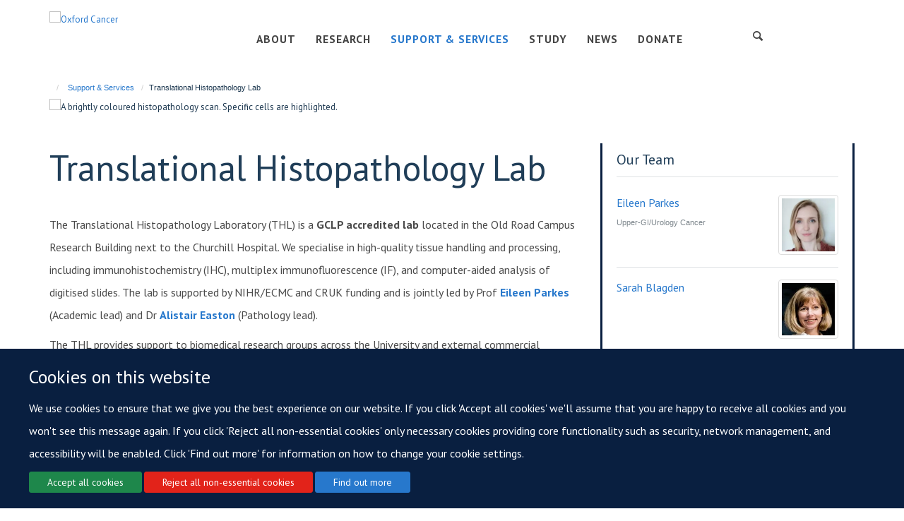

--- FILE ---
content_type: text/html;charset=utf-8
request_url: https://www.cancer.ox.ac.uk/support/THL/translational-histopathology-lab-1?ref=image
body_size: 17138
content:
<!doctype html>
<html xmlns="http://www.w3.org/1999/xhtml" lang="en" xml:lang="en">

    <head><base href="https://www.cancer.ox.ac.uk/support/THL/translational-histopathology-lab-1/" />
        <meta charset="utf-8" />
        <meta name="viewport" content="width=device-width, initial-scale=1.0" />
        <meta name="apple-mobile-web-app-capable" content="yes" />
        <meta name="apple-mobile-web-app-title" content="Haiku" />
        
        <meta http-equiv="Content-Type" content="text/html; charset=utf-8" /><meta content="2023/10/13 - " name="DC.date.valid_range" /><meta content="2025-12-18T13:19:17+00:00" name="DC.date.modified" /><meta content="text/plain" name="DC.format" /><meta content="Cover Page" name="DC.type" /><meta content="2020-12-16T14:09:09+00:00" name="DC.date.created" /><meta name="keywords" content="oxford cancer, cancer research oxford, oncology oxford" /><meta name="google-site-verification" content="TuSHjMX53HU_UtF5YeocHlyau7RwHYtO91rzP7Digx0" /><meta name="og:title" content="Translational Histopathology Lab" /><meta name="og:url" content="https://www.cancer.ox.ac.uk/support/THL/translational-histopathology-lab-1" /><meta name="og:image" content="https://www.cancer.ox.ac.uk/images/oxford-researcher-support/thl.png/responsive_image?scale=w1140&amp;ratio=r16x9" /><meta name="twitter:card" content="summary_large_image" /><meta name="twitter:title" content="Translational Histopathology Lab" /><meta name="twitter:image" content="https://www.cancer.ox.ac.uk/images/oxford-researcher-support/thl.png/responsive_image?scale=w1140&amp;ratio=r16x9" /><meta name="generator" content="Plone - http://plone.org" /><meta itemprop="url" content="https://www.cancer.ox.ac.uk/support/THL/translational-histopathology-lab-1" /><title>Translational Histopathology Lab — Oxford Cancer</title>
        
        
        
        
        
    <link rel="stylesheet" type="text/css" media="screen" href="https://www.cancer.ox.ac.uk/portal_css/Turnkey%20Theme/resourcecollective.cookielawcookielaw-cachekey-c17f26c621c25f0219457c0d1af88dfc.css" /><link rel="stylesheet" type="text/css" href="https://www.cancer.ox.ac.uk/portal_css/Turnkey%20Theme/themebootstrapcssselect2-cachekey-52aaf0601631769eac2af5807a1ad9c7.css" /><link rel="stylesheet" type="text/css" href="https://www.cancer.ox.ac.uk/portal_css/Turnkey%20Theme/themebootstrapcssmagnific.popup-cachekey-0ae48a1fa4633a502359096f3cebcaea.css" /><link rel="stylesheet" type="text/css" media="screen" href="https://www.cancer.ox.ac.uk/portal_css/Turnkey%20Theme/resourcecollective.covercsscover-cachekey-aa051805a1f14e125c90e213bdb68181.css" /><link rel="stylesheet" type="text/css" media="screen" href="https://www.cancer.ox.ac.uk/portal_css/Turnkey%20Theme/resourcehaiku.coveroverlays-cachekey-553a4a605e7f3bde05e9811a9d0565f5.css" /><link rel="stylesheet" type="text/css" href="https://www.cancer.ox.ac.uk/portal_css/Turnkey%20Theme/resourcehaiku.coverhaiku.chooser-cachekey-d3c63886bd5a25c4e5c806e3534bc113.css" /><link rel="stylesheet" type="text/css" href="https://www.cancer.ox.ac.uk/portal_css/Turnkey%20Theme/resourcehaiku.widgets.imagehaiku.image.widget-cachekey-bdfafc231bef82271f5eae3bae11ed32.css" /><link rel="canonical" href="https://www.cancer.ox.ac.uk/support/THL" /><link rel="search" href="https://www.cancer.ox.ac.uk/@@search" title="Search this site" /><link rel="shortcut icon" type="image/x-icon" href="https://www.cancer.ox.ac.uk/images/site-logos/uoo_oxford-cancer_fav-icon-02.png?v=0bfa2a6a-f4b5-11f0-8b78-81f3c01949fe" /><link rel="apple-touch-icon" href="https://www.cancer.ox.ac.uk/apple-touch-icon.png?v=0bfa2a6b-f4b5-11f0-8b78-81f3c01949fe" /><style type="text/css">.cs-5c2e1450-30e2-4157-82c3-c8bc43823a0c {background-position:initial!important;max-width:1170px!important; margin:0 auto!important;background-repeat:initial!important;background-size:auto!important;}
.cs-14676117-8174-4f34-be59-5793d7ff5b8b {background-color:#edf4fa!important;background-position:initial!important;background-repeat:initial!important;background-size:auto!important;}
</style><style type="text/css">
            #content {width:100%; padding-left:0; padding-right:0}
            #content .page-header {margin:0 auto; padding:0 15px}
            @media (min-width: 768px) {#content .page-header {width:750px;}}
            @media (min-width: 992px) {#content .page-header {width:970px;}}
            @media (min-width: 1200px) {#content .page-header {width:1170px;}}
        </style><script type="text/javascript" src="https://www.cancer.ox.ac.uk/portal_javascripts/Turnkey%20Theme/resourcecollective.cookielawcookielaw_disabler-cachekey-07e620321dfa53470ca9f55b7513c1c0.js"></script><script type="text/javascript" src="https://www.cancer.ox.ac.uk/portal_javascripts/Turnkey%20Theme/themebootstrapjsvendorrespond-cachekey-2a810f0c7243b6777ba9e07249aafc72.js"></script><script type="text/javascript" src="https://www.cancer.ox.ac.uk/portal_javascripts/Turnkey%20Theme/++theme++bootstrap/js/vendor/bootstrap.js"></script><script type="text/javascript" src="https://www.cancer.ox.ac.uk/portal_javascripts/Turnkey%20Theme/themebootstrapjspluginsvendorjquery.trunk8-cachekey-11fdf16645275dbe934afd2a40e2efe4.js"></script><script type="text/javascript" src="https://www.cancer.ox.ac.uk/portal_javascripts/Turnkey%20Theme/plone_javascript_variables-cachekey-2065d739e37b4df4ed3c8cc099bf8677.js"></script><script type="text/javascript" src="https://www.cancer.ox.ac.uk/portal_javascripts/Turnkey%20Theme/resourceplone.app.jquerytools-cachekey-17b28d8044e80bd395f0b58691fc5129.js"></script><script type="text/javascript" src="https://www.cancer.ox.ac.uk/portal_javascripts/Turnkey%20Theme/mark_special_links-cachekey-8bd5ad4c564cdf6556dcfa0de86542be.js"></script><script type="text/javascript" src="https://www.cancer.ox.ac.uk/portal_javascripts/Turnkey%20Theme/resourceplone.app.discussion.javascriptscomments-cachekey-e0f3320cfb3badc15fb1bb0431f17f64.js"></script><script type="text/javascript" src="https://www.cancer.ox.ac.uk/portal_javascripts/Turnkey%20Theme/themebootstrapjspluginsvendorselect2-cachekey-bd73861eddb417be09e11701313e60dd.js"></script><script type="text/javascript" src="https://www.cancer.ox.ac.uk/portal_javascripts/Turnkey%20Theme/++theme++bootstrap/js/plugins/vendor/jquery.html5-placeholder-shim.js"></script><script type="text/javascript" src="https://www.cancer.ox.ac.uk/portal_javascripts/Turnkey%20Theme/++theme++bootstrap/js/vendor/hammer.js"></script><script type="text/javascript" src="https://www.cancer.ox.ac.uk/portal_javascripts/Turnkey%20Theme/themebootstrapjspluginshaikujquery.navigation-portlets-cachekey-a57c01f20ef3cca471ff62588de3a921.js"></script><script type="text/javascript" src="https://www.cancer.ox.ac.uk/portal_javascripts/Turnkey%20Theme/themebootstrapjspluginsvendormasonry-cachekey-0fb83415beb21451b9b6f7d85219fc5a.js"></script><script type="text/javascript" src="https://www.cancer.ox.ac.uk/portal_javascripts/Turnkey%20Theme/themebootstrapjspluginsvendorimagesloaded-cachekey-1c29a2d21a957088fa545207ed7b06ce.js"></script><script type="text/javascript" src="https://www.cancer.ox.ac.uk/portal_javascripts/Turnkey%20Theme/++theme++bootstrap/js/plugins/vendor/jquery.lazysizes.js"></script><script type="text/javascript" src="https://www.cancer.ox.ac.uk/portal_javascripts/Turnkey%20Theme/++theme++bootstrap/js/plugins/vendor/jquery.magnific.popup.js"></script><script type="text/javascript" src="https://www.cancer.ox.ac.uk/portal_javascripts/Turnkey%20Theme/themebootstrapjspluginsvendorjquery.toc-cachekey-ed593a485a6c93a78fe355219f6a81f3.js"></script><script type="text/javascript" src="https://www.cancer.ox.ac.uk/portal_javascripts/Turnkey%20Theme/++theme++bootstrap/js/turnkey-various.js"></script><script type="text/javascript" src="https://www.cancer.ox.ac.uk/portal_javascripts/Turnkey%20Theme/resourcecollective.coverjsmain-cachekey-fbdbca7f58760ab0768270676f79384b.js"></script><script type="text/javascript" src="https://www.cancer.ox.ac.uk/portal_javascripts/Turnkey%20Theme/resourcehaiku.mmenu.jsjquery.mmenu.all.min-cachekey-2de4c87791c9044582db370806acaa31.js"></script><script type="text/javascript" src="https://www.cancer.ox.ac.uk/portal_javascripts/Turnkey%20Theme/resourcehaiku.publications.jshaiku.publications-cachekey-5d0e5606ba6b985abe5f8518bd433d97.js"></script><script type="text/javascript">$(function() {$('.cs-5c2e1450-30e2-4157-82c3-c8bc43823a0c').children('.row-content').first().addClass('flexbox-listing');});</script><script type="text/javascript">
        jQuery(function($){
            if (typeof($.datepicker) != "undefined"){
              $.datepicker.setDefaults(
                jQuery.extend($.datepicker.regional[''],
                {dateFormat: 'mm/dd/yy'}));
            }
        });
        </script><script async="" src="https://www.googletagmanager.com/gtag/js?id=UA-197777412-3"></script><script>
  window.dataLayer = window.dataLayer || [];
  function gtag(){dataLayer.push(arguments);}
  gtag('js', new Date());

  gtag('config', 'UA-197777412-3');
</script><script async="" src="https://www.googletagmanager.com/gtag/js?id=G-VGTCTV9FLG"></script><script>
window.dataLayer = window.dataLayer || [];
function gtag(){dataLayer.push(arguments);}
gtag('js', new Date());
gtag('config', 'G-VGTCTV9FLG');
</script><script type="text/javascript">
    $(function() {
        $('a[href^="mailto"]').click(function(){
            var email = $(this).attr('href').replace('mailto:', '');
            if (window.ga) {
                ga('send', 'event', 'Email', 'Link', email); }
            if (window.gtag) {
                gtag('event', 'Link', {
                    'event_category': 'Email',
                    'event_label': email }); }
        });
    });
</script><script type="text/javascript">
    $(function() {
        var extensions = ["avi", "css", "doc", "docx", "dmg", "eps", "exe", "jpg", "js", "mov", "mp3", "msi", "pdf", "png", "ppt", "pptx", "rar", "svg", "txt", "vsd", "vxd", "wma", "wmv", "xls", "xlsx", "zip"];
        var extensionsPattern = new RegExp('\.(('+extensions.join(')|(')+'))$$', 'g');
        $('a[href]').filter(function (){
            var href = $(this).attr('href');
            return href.match(extensionsPattern) || href.match(/\/@@download/g);
        }).click(function () {
            var link = $(this).attr('href');
            if (window.ga) {
                ga('send', 'event', 'File', 'Download', link); }
            if (window.gtag) {
                gtag('event', 'Download', {
                    'event_category': 'File',
                    'event_label': link }); }
        });
    });
</script><script type="text/javascript">
    $(function() {
        $('a.link-external, a[rel=external]').click(function(){
            var link = $(this).attr('href');
            if (window.ga) {
                ga('send', 'event', 'External', 'Link', link); }
            if (window.gtag) {
                gtag('event', 'Link', {
                    'event_category': 'External',
                    'event_label': link }); }
        });
    });
</script>
    <link href="https://www.cancer.ox.ac.uk/++theme++anarchy-oc/screen.css" rel="stylesheet" />
  
    <link href="https://www.cancer.ox.ac.uk/++theme++anarchy-oc/style.css" rel="stylesheet" />
  <style type="text/css" class="extra-css" id="global-extra-css">/* Remove after deploy */
ol li, ul li {
    padding: 0;
}

.rich-text h1, .rich-text h2, .rich-text h3, .rich-text h4, .rich-text h5, .rich-text h6,
#site-header .nav li a, #site-parent__header .nav li a,
.tile-header h1, .tile-header h2, .tile-header h3, .tile-header h4, .tile-header h5, .tile-header h6, .tile-header .heading-1, .tile-header .heading-2, .tile-header .heading-3, .tile-header .heading-4, .tile-header .heading-5, .tile-header .heading-6{
    text-transform: none;
}

/* Keep */
#site-header .nav li a, #site-parent__header .nav li a {
    font-size: 1.2rem;
    font-weight: bold;
}

.portlet.portlet-latestnews h3 {
    font-size: 1.53846rem;
}

.portlet.portlet-statictext h3 {
    font-size: 1.53846rem;
}

.portlet.portlet-team h3 {
    font-size: 1.53846rem;
}

.portlet.portlet-similaritems h3 {
    font-size: 1.53846rem;
}

html.flexbox .portlet .rich-text h1, html.flexbox .portlet .rich-text h2, html.flexbox .portlet .rich-text h3, html.flexbox .portlet .rich-text h4, html.flexbox .portlet .rich-text h5, html.flexbox .portlet .rich-text h6 {
  display: block;
}

.portlet-statictext > .rich-text + div:last-of-type > a.btn {
    margin-bottom: 1.15385rem;
}

#site-header .dropdown > .dropdown-menu {
  background-color: #002147;
}

#site-header .dropdown > .dropdown-menu a {
  color: #fff !important;
}

#site-header .dropdown > .dropdown-menu a:hover {
  color: #4891dc !important;
}

#site-bar {
  padding-top: 0.8em
}

.btn {
    font-size: 1.24em;
}

.btn-primary {
  background: #f6cf46;
  border-color: #002147;
  border-radius: 32px !important;
  color: #0b1954;
  border-radius: 32px;
  padding-left: 2.4em;
  padding-right: 2.4em;
}

.btn-primary::after {
  border: 0;
  content: '\e803';
  display: inline-block;
  font-family: 'haiku-font';
  font-style: normal;
  font-variant: normal;
  font-weight: normal;
  line-height: 1em;
  margin-left: 0.2em;
  margin-right: 0.2em;
  margin-top: 0;
  padding-left: 1.6em;
  position: static;
  text-align: center;
  text-decoration: inherit;
  text-transform: none;
  transition: none;
  width: 1em;
}

.btn-primary:hover,
.btn-primary::after:hover {
    color: #fff !important;
}


}</style></head>

    <body class="cover-layout-empty-layout template-view portaltype-haiku-coverpage site-Plone section-support subsection-THL subsection-THL-translational-histopathology-lab-1 userrole-anonymous no-toolbar mount-063" dir="ltr"><div id="cookienotification">

    <div class="container">
    
        <div class="row">
        
            <div class="col-md-12">
                <h2>
                    Cookies on this website
                </h2>
                
            </div>
        
            <div class="col-md-12">
                <p>
                    We use cookies to ensure that we give you the best experience on our website. If you click 'Accept all cookies' we'll assume that you are happy to receive all cookies and you won't see this message again. If you click 'Reject all non-essential cookies' only necessary cookies providing core functionality such as security, network management, and accessibility will be enabled. Click 'Find out more' for information on how to change your cookie settings.
                </p>
                
            </div>
    
            <div class="col-md-12">
                <a class="btn btn-success cookie-continue" href="https://www.cancer.ox.ac.uk/@@enable-cookies?&amp;came_from=https://www.cancer.ox.ac.uk/support/THL/translational-histopathology-lab-1">Accept all cookies</a>
                <a class="btn btn-danger cookie-disable" href="https://www.cancer.ox.ac.uk/@@disable-cookies?came_from=https://www.cancer.ox.ac.uk/support/THL/translational-histopathology-lab-1">Reject all non-essential cookies</a>
                <a class="btn btn-info cookie-more" href="https://www.cancer.ox.ac.uk/cookies">Find out more</a>
            </div> 
            
        </div>
    
    </div>
     
</div><div id="site-wrapper" class="container-fluid">

            <div class="modal fade" id="modal" tabindex="-1" role="dialog" aria-hidden="true"></div>

            

            

            <div id="site-header" class="row">

                <nav role="navigation">
                    <div class="container">
                        <div class="row">
                            <div class="col-xs-6 col-sm-3">
                                <a id="primary-logo" title="Oxford Cancer" href="https://www.cancer.ox.ac.uk"><img src="https://www.cancer.ox.ac.uk/images/site-logos/screenshot-2021-03-03-at-12-10-42.png" alt="Oxford Cancer" /></a>
                            </div>

                            <div class="hidden-xs col-sm-7">
                                <div id="site-bar" class="collapse navbar-collapse">

	    <ul class="nav navbar-nav">

            

	            <li class="dropdown" id="portaltab-about">
	                <a href="https://www.cancer.ox.ac.uk/about" title="" data-toggle="" data-hover="dropdown">ABOUT</a>
                    <ul class="dropdown-menu" role="menu">
                        
                            <li>
                                <a href="https://www.cancer.ox.ac.uk/about/membership" title="">Membership</a>
                            </li>
                        
                        
                            <li>
                                <a href="https://www.cancer.ox.ac.uk/about/governance" title="">Governance</a>
                            </li>
                        
                        
                            <li>
                                <a href="https://www.cancer.ox.ac.uk/about/our-team" title="">Our Team</a>
                            </li>
                        
                        
                            <li>
                                <a href="https://www.cancer.ox.ac.uk/about/contact-us" title="">Contact Us</a>
                            </li>
                        
                    </ul>
	            </li>

            
            

	            <li class="dropdown" id="portaltab-research">
	                <a href="https://www.cancer.ox.ac.uk/research" title="" data-toggle="" data-hover="dropdown">RESEARCH</a>
                    <ul class="dropdown-menu" role="menu">
                        
                            <li>
                                <a href="https://www.cancer.ox.ac.uk/research/research-themes" title="">Themes</a>
                            </li>
                        
                        
                            <li>
                                <a href="https://www.cancer.ox.ac.uk/research/projects" title="">Projects</a>
                            </li>
                        
                        
                            <li>
                                <a href="https://www.cancer.ox.ac.uk/research/networks" title="">Networks &amp; Consortia</a>
                            </li>
                        
                    </ul>
	            </li>

            
            

	            <li class="dropdown active" id="portaltab-support">
	                <a href="https://www.cancer.ox.ac.uk/support" title="" data-toggle="">SUPPORT &amp; SERVICES</a>
                    
	            </li>

            
            

	            <li class="dropdown" id="portaltab-study">
	                <a href="https://www.cancer.ox.ac.uk/study" title="" data-toggle="">STUDY</a>
                    
	            </li>

            
            

	            <li class="dropdown" id="portaltab-news">
	                <a href="https://www.cancer.ox.ac.uk/news" title="" data-toggle="">NEWS</a>
                    
	            </li>

            
            

	            <li class="dropdown" id="portaltab-donate">
	                <a href="https://www.cancer.ox.ac.uk/donate" title="" data-toggle="">DONATE</a>
                    
	            </li>

            

            

	    </ul>

    </div>
                            </div>

                            <div class="col-xs-6 col-sm-2 text-right">
                                <div class="row">
                                    <div class="col-sm-4">
                                        <ul id="icon-dropdowns" class="list-inline list-unstyled">
                                            <li class="hidden-xs">
                                                <a href="#" class="dropdown" data-target="#site-search">
                                                    <i class="glyphicon glyphicon-search"></i>
                                                </a>
                                                <div class="to-reveal hide">
                                                    <form action="https://www.cancer.ox.ac.uk/@@search" id="site-search" class="form-inline" role="form">
                                                        <div class="input-group">
                                                            <label class="sr-only" for="SearchableText">Search</label>
                                                            <input type="text" class="form-control" name="SearchableText" id="SearchableText" placeholder="Search" />
                                                            <span class="input-group-btn">
                                                                <button class="btn" type="submit" aria-label="Search">
                                                                    <i class="glyphicon-search"></i>
                                                                </button>
                                                            </span>
                                                        </div>
                                                    </form>
                                                </div>
                                            </li>
                                            <li class="visible-xs-inline">
                                                <a href="#mmenu" role="button" class="btn btn-default" aria-label="Toggle menu">
                                                    <i class="glyphicon glyphicon-menu"></i>
                                                </a>
                                            </li>
                                            <li class="hidden">
                                                <a href="#" class="dropdown" data-target="#site-actions">
                                                    <i class="glyphicon glyphicon-align-justify"></i>
                                                </a>
                                                <div class="to-reveal hide">
                                                    
                                                </div>
                                            </li>
                                        </ul>
                                    </div>
                                    <div class="col-sm-8">
                                        <div id="secondary-logo-container" class="hidden-xs">
                                            
        <a href="https://www.ox.ac.uk/" title="" target="_blank" rel="noopener"><img src="https://www.cancer.ox.ac.uk/images/site-logos/uoo_oc_logo_quadrangle_lock-up_keyline.png" alt="" class="img-responsive logo-secondary" /></a>
    
                                        </div>
                                    </div>
                                </div>
                            </div>

                        </div>
                    </div>
                </nav>

                <div class="container">

                    <div id="site-status"></div>

                    

                </div>

            </div>

            <div class="container">
                <div class="row">
                    <div class="col-xs-12">
                        <ol class="breadcrumb" id="site-breadcrumbs"><li><a title="Home" href="https://www.cancer.ox.ac.uk"><span class="glyphicon glyphicon-home"></span></a></li><li><a href="https://www.cancer.ox.ac.uk/support">Support &amp; Services</a></li><li class="active">Translational Histopathology Lab</li></ol>
                    </div>
                </div>
            </div>

            <div id="content" class="container ">

                            

                            
        
            

        <div itemscope="" itemtype="http://schema.org/Thing">

            <meta itemprop="url" content="https://www.cancer.ox.ac.uk/support/THL/translational-histopathology-lab-1" />

            

            
                 
            

            
                <div id="below-page-header"></div>
            

            
                <div id="above-page-content"></div>
            

            
                <div class="row">
        
                    <div id="site-content" class="col-sm-12">

                        

                            
                                
                            

                            
                                
                            

                            
                                
                                    
                                
                            
            
                            <div class="row">
                                <div id="site-content-body" class="col-sm-12">
            
                                    
                    <div class="cover-fluid">
                        
    
        
            
                
    

        
            
            
                <div class="row row1"><div class="row-content">

                    
                        
    
        
            
                
                
                    <div class="column col-md-12 " data-panel="">

                        
                            
    
        

            
                
                    

                    <div class="tile tile-default" id="b14be811-1531-477e-b879-db5bd8920455">
                        

        

        <div class="cover-banner-tile tile-content clearfix box-border-none box-plain">

            
                
                    
                        <figure>
                            <div class="image-container">
                           		
                                
                                   	

    
        
        <img src="https://www.cancer.ox.ac.uk/images/oxford-researcher-support/translational-histopathology-lab/normal-stroma-with-ck-low-power-1.jpg/responsive_image?ratio=r16x5&amp;scale=w760" alt="A brightly coloured histopathology scan. Specific cells are highlighted." class="img-responsive" srcset="https://www.cancer.ox.ac.uk/images/oxford-researcher-support/translational-histopathology-lab/normal-stroma-with-ck-low-power-1.jpg/responsive_image?ratio=r16x5&amp;scale=w1140 1140w, https://www.cancer.ox.ac.uk/images/oxford-researcher-support/translational-histopathology-lab/normal-stroma-with-ck-low-power-1.jpg/responsive_image?ratio=r16x5&amp;scale=w760 760w, https://www.cancer.ox.ac.uk/images/oxford-researcher-support/translational-histopathology-lab/normal-stroma-with-ck-low-power-1.jpg/responsive_image?ratio=r16x5&amp;scale=w320 320w" sizes="100vw" itemprop="image" itemscope="" itemtype="http://schema.org/ImageObject" />
         
    


                                
                                
                            </div>
                        </figure>
                    
                
            

            

        </div>

    
                    </div>
                
            

            

            

        
    


                        

                    </div>
                
            
        
    


                    

                </div></div>
            
        

    


            
            
                
    

        
            
            
                <div class="row row2"><div class="row-content">

                    
                        
    
        
            
                
                
                    <div class="column col-md-8 " data-panel="">

                        
                            
    
        

            
                
                    

                    <div class="tile tile-default" id="a82bfa0a-b555-4c2a-8ea8-28cf2809ac84">
                        

        

        <div class="cover-featured-tile tile-content clearfix box-border-none box-plain">

            

            <h1>Translational Histopathology Lab</h1>

            <div class="rich-text--base"></div>

            

    



        </div>

    
                    </div>
                
            

            

            

        
    


                        
                        
                            
    
        

            
                
                    

                    <div class="tile tile-default" id="fe9fe5bf-9c84-42e9-85b6-7ef7cd465288">
                        
                      
            
            
            <div class="cover-richtext-tile tile-content clearfix rich-text box-border-none box-plain">
                
                    
                
                
                    
                
                
                    
                        <div><p>The Translational Histopathology Laboratory (THL) is a <strong>GCLP accredited lab</strong> located in the Old Road Campus Research Building next to the Churchill Hospital. We specialise in high-quality tissue handling and processing, including immunohistochemistry (IHC), multiplex immunofluorescence (IF), and computer-aided analysis of digitised slides. The lab is supported by NIHR/ECMC and CRUK funding and is jointly led by Prof <a href="https://www.oncology.ox.ac.uk/team/eileen-parkes" data-mce-href="https://www.oncology.ox.ac.uk/team/eileen-parkes">Eileen Parkes</a> (Academic lead) and Dr <a href="https://www.oncology.ox.ac.uk/team/alistair-easton" data-mce-href="https://www.oncology.ox.ac.uk/team/alistair-easton">Alistair Easton</a> (Pathology lead).</p><p>The THL provides support to biomedical research groups across the University and external commercial partners. We work across basic and translational research to develop imaging-based assays on both mouse and human tissue with a strong focus on biomarker identification, preclinical research, and clinical trials.</p><p>Our work aims to translate research outputs into clinically deployable, GCP-compliant, validated assays. Our GCLP accreditation ensures that all procedures are performed to a high standard of reproducibility, traceability, and quality.</p><p>The THL supports all stages of histological and imaging workflows, including:</p><ul><li><strong>Sample preparation and embedding</strong><b></b></li><li><strong>FFPE Sectioning</strong><b></b></li><li><strong>IHC, and multiplex IF staining</strong><b></b></li><li><strong>High-resolution imaging and whole-slide scanning</strong><b></b></li><li><strong>Quantitative digital analysis</strong><b> </b>using<b> <strong>HALO</strong> </b>and<b> <strong>QuPath</strong></b></li></ul><p>Users can choose the level of support that best fits their project needs, we can perform full analysis in-house, train researchers in slide analysis, or provide user access to HALO software for independent work.</p><p>For a full list of our services please see below:</p></div>
                    
                
            </div>

    
                    </div>
                
            

            

            

        
    


                        

                    </div>
                
            
        
    


                    
                    
                        
    
        
            
                
                
                    <div class="column col-md-4 " data-panel="">

                        
                            
    
        

            
                
                    

                    <div class="tile tile-default" id="cc8b7d85-488e-4e4e-b4e3-5b1b5fbbac09">
                        

        

        <div class="cover-team-tile tile-content clearfix box-border-both box-plain">

            <div class="tile-header">
                <h3 class="uppercase underline">Our Team</h3>
            </div>

            

            <ul class="media-list team-list" data-profiles-info-rows="1" data-profiles-limit="3">
                
                    
                        <li class="">
                            <div class="row">
                                <div class="col-md-4 col-md-push-8" style="margin-bottom:10px">
                                    
                                        <img src="https://www.cancer.ox.ac.uk/about/our-team/eileen-parkes-1/@@images/image/w320" class="img-responsive img-thumbnail" style="width:100%" alt="Eileen Parkes" srcset="https://www.cancer.ox.ac.uk/about/our-team/eileen-parkes-1/@@images/image/w320 320w, https://www.cancer.ox.ac.uk/about/our-team/eileen-parkes-1/@@images/image/w240 240w" />
                                    
                                     
                                </div>
                                <div class="col-md-8 col-md-pull-4">
                                    <div class="media-body">
                                        <h5 class="media-heading">
                                            
                                            
                                            
                                                <a href="https://www.oncology.ox.ac.uk/team/eileen-parkes" title="Eileen Parkes">
                                                    <span>Eileen Parkes</span>
                                                </a>
                                            
                                        </h5>
                                        <p class="details">Upper-GI/Urology Cancer</p>
                                        
                                        
                                    </div>
                                </div>
                            </div>
                        </li>
                    
                
                
                    
                        <li class="">
                            <div class="row">
                                <div class="col-md-4 col-md-push-8" style="margin-bottom:10px">
                                    
                                        <img src="https://www.cancer.ox.ac.uk/about/our-team/sarah-blagden-1/@@images/image/w320" class="img-responsive img-thumbnail" style="width:100%" alt="Sarah Blagden" srcset="https://www.cancer.ox.ac.uk/about/our-team/sarah-blagden-1/@@images/image/w320 320w, https://www.cancer.ox.ac.uk/about/our-team/sarah-blagden-1/@@images/image/w240 240w" />
                                    
                                     
                                </div>
                                <div class="col-md-8 col-md-pull-4">
                                    <div class="media-body">
                                        <h5 class="media-heading">
                                            
                                            
                                            
                                                <a href="https://www.oncology.ox.ac.uk/team/sarah-blagden" title="Sarah Blagden">
                                                    <span>Sarah Blagden</span>
                                                </a>
                                            
                                        </h5>
                                        <p class="details"></p>
                                        
                                        
                                    </div>
                                </div>
                            </div>
                        </li>
                    
                
                
                    
                        <li class="">
                            <div class="row">
                                <div class="col-md-4 col-md-push-8" style="margin-bottom:10px">
                                    
                                        <img src="https://www.cancer.ox.ac.uk/about/our-team/alistair-easton/@@images/image/w320" class="img-responsive img-thumbnail" style="width:100%" alt="Alistair Easton" srcset="https://www.cancer.ox.ac.uk/about/our-team/alistair-easton/@@images/image/w320 320w, https://www.cancer.ox.ac.uk/about/our-team/alistair-easton/@@images/image/w240 240w" />
                                    
                                     
                                </div>
                                <div class="col-md-8 col-md-pull-4">
                                    <div class="media-body">
                                        <h5 class="media-heading">
                                            
                                            
                                            
                                                <a href="https://www.oncology.ox.ac.uk/team/alistair-easton" title="Alistair Easton">
                                                    <span>Alistair Easton</span>
                                                </a>
                                            
                                        </h5>
                                        <p class="details">Consultant Pathologist</p>
                                        
                                        
                                    </div>
                                </div>
                            </div>
                        </li>
                    
                
                
                    
                        <li class="">
                            <div class="row">
                                <div class="col-md-4 col-md-push-8" style="margin-bottom:10px">
                                    
                                        <img src="https://www.cancer.ox.ac.uk/about/our-team/leticia-campo/@@images/image/w320" class="img-responsive img-thumbnail" style="width:100%" alt="Leticia Campo" srcset="https://www.cancer.ox.ac.uk/about/our-team/leticia-campo/@@images/image/w320 320w, https://www.cancer.ox.ac.uk/about/our-team/leticia-campo/@@images/image/w240 240w" />
                                    
                                     
                                </div>
                                <div class="col-md-8 col-md-pull-4">
                                    <div class="media-body">
                                        <h5 class="media-heading">
                                            
                                            
                                            
                                                
                                                    <span>Leticia Campo</span>
                                                
                                            
                                        </h5>
                                        <p class="details">Technical Lead</p>
                                        
                                        
                                    </div>
                                </div>
                            </div>
                        </li>
                    
                
                
                    
                        <li class="">
                            <div class="row">
                                <div class="col-md-4 col-md-push-8" style="margin-bottom:10px">
                                    
                                        <img src="https://www.cancer.ox.ac.uk/about/our-team/molly-browne/@@images/image/w320" class="img-responsive img-thumbnail" style="width:100%" alt="Molly Browne" srcset="https://www.cancer.ox.ac.uk/about/our-team/molly-browne/@@images/image/w320 320w, https://www.cancer.ox.ac.uk/about/our-team/molly-browne/@@images/image/w240 240w" />
                                    
                                     
                                </div>
                                <div class="col-md-8 col-md-pull-4">
                                    <div class="media-body">
                                        <h5 class="media-heading">
                                            
                                            
                                            
                                                
                                                    <span>Molly Browne</span>
                                                
                                            
                                        </h5>
                                        <p class="details">Researcher and Laboratory Technician</p>
                                        
                                        
                                    </div>
                                </div>
                            </div>
                        </li>
                    
                
            </ul>

        </div>
        
        

    
                    </div>
                
            

            

            

        
    


                        

                    </div>
                
            
        
    


                    

                </div></div>
            
        

    


            
            
                
    

        
            
            
                <div class="row row3 cs-5c2e1450-30e2-4157-82c3-c8bc43823a0c"><div class="row-content">

                    
                        
    
        
            
                
                
                    <div class="column col-md-8 " data-panel="">

                        
                            
    
        

            
                
                    

                    <div class="tile tile-default" id="be2b2f23-f4f2-494d-97e9-7820bbad25d3">
                        

              

        <div class="cover-list-tile tile-content clearfix box-border-none box-plain">

            

            <div itemscope="" itemtype="http://schema.org/ItemList">
                
                

                
                    
                        

    <div class="accordion-item" itemscope="" itemprop="itemListElement" itemtype="http://schema.org/Thing">

        <div class="panel">
        
            <div class="panel-heading">
                <h4 class="">
                    <a href="#tissue-processing-embedding-sectioning" title="" itemprop="name" data-toggle="collapse" data-parent="#accordion" class="state-published">
                        Tissue Processing, Embedding and Sectioning
                        <span class="pull-right"><i class="glyphicon-chevron-down"></i></span>
                    </a>
                </h4>
            </div>

            <div id="tissue-processing-embedding-sectioning" class="collapse">
                    
                <div class="panel-body">
                                                            
                    <div class="row">

                        

                        <div class="col-xs-12">
            
                            
                            
                            
                                <p itemprop="description">We can turn your fixed tissue into FFPE blocks and slides – ready for your research!</p>
                            

                            
                                <p>
                                    <a href="https://www.cancer.ox.ac.uk/support/THL/tissue-processing-embedding-sectioning" title="">
                                        Read more...
                                    </a>
                                </p>
                            
            
                        </div>
                        
                    </div>
                    
                </div>
                
            </div>

        </div>

    </div>



                    
                    
                        

    <div class="accordion-item" itemscope="" itemprop="itemListElement" itemtype="http://schema.org/Thing">

        <div class="panel">
        
            <div class="panel-heading">
                <h4 class="">
                    <a href="#HE-Staining" title="" itemprop="name" data-toggle="collapse" data-parent="#accordion" class="state-published">
                        Haematoxylin &amp; Eosin (H&amp;E) Staining
                        <span class="pull-right"><i class="glyphicon-chevron-down"></i></span>
                    </a>
                </h4>
            </div>

            <div id="HE-Staining" class="collapse">
                    
                <div class="panel-body">
                                                            
                    <div class="row">

                        

                        <div class="col-xs-12">
            
                            
                            
                            
                                <p itemprop="description">View the overall structure and distribution of cells in your tissue samples with H&amp;E staining</p>
                            

                            
                                <p>
                                    <a href="https://www.cancer.ox.ac.uk/support/THL/HE-Staining" title="">
                                        Read more...
                                    </a>
                                </p>
                            
            
                        </div>
                        
                    </div>
                    
                </div>
                
            </div>

        </div>

    </div>



                    
                    
                        

    <div class="accordion-item" itemscope="" itemprop="itemListElement" itemtype="http://schema.org/Thing">

        <div class="panel">
        
            <div class="panel-heading">
                <h4 class="">
                    <a href="#Ab-list" title="" itemprop="name" data-toggle="collapse" data-parent="#accordion" class="state-published">
                        Antibody Optimisation
                        <span class="pull-right"><i class="glyphicon-chevron-down"></i></span>
                    </a>
                </h4>
            </div>

            <div id="Ab-list" class="collapse">
                    
                <div class="panel-body">
                                                            
                    <div class="row">

                        

                        <div class="col-xs-12">
            
                            
                            
                            
                                <p itemprop="description">We will optimise a protocol to get your antibody staining looking the best it can</p>
                            

                            
                                <p>
                                    <a href="https://www.cancer.ox.ac.uk/support/THL/Ab-list" title="">
                                        Read more...
                                    </a>
                                </p>
                            
            
                        </div>
                        
                    </div>
                    
                </div>
                
            </div>

        </div>

    </div>



                    
                    
                        

    <div class="accordion-item" itemscope="" itemprop="itemListElement" itemtype="http://schema.org/Thing">

        <div class="panel">
        
            <div class="panel-heading">
                <h4 class="">
                    <a href="#IHC" title="" itemprop="name" data-toggle="collapse" data-parent="#accordion" class="state-published">
                        Single and Double Antibody Tissue Staining (Chromogenic IHC)
                        <span class="pull-right"><i class="glyphicon-chevron-down"></i></span>
                    </a>
                </h4>
            </div>

            <div id="IHC" class="collapse">
                    
                <div class="panel-body">
                                                            
                    <div class="row">

                        

                        <div class="col-xs-12">
            
                            
                            
                            
                                <p itemprop="description">Observe antigens of interest in your tissue samples with single or double chromogenic IHC</p>
                            

                            
                                <p>
                                    <a href="https://www.cancer.ox.ac.uk/support/THL/IHC" title="">
                                        Read more...
                                    </a>
                                </p>
                            
            
                        </div>
                        
                    </div>
                    
                </div>
                
            </div>

        </div>

    </div>



                    
                    
                        

    <div class="accordion-item" itemscope="" itemprop="itemListElement" itemtype="http://schema.org/Thing">

        <div class="panel">
        
            <div class="panel-heading">
                <h4 class="">
                    <a href="#scanning-and-scoring" title="" itemprop="name" data-toggle="collapse" data-parent="#accordion" class="state-published">
                        Slide Scanning, Automated Tissue Segmentation and Scoring
                        <span class="pull-right"><i class="glyphicon-chevron-down"></i></span>
                    </a>
                </h4>
            </div>

            <div id="scanning-and-scoring" class="collapse">
                    
                <div class="panel-body">
                                                            
                    <div class="row">

                        

                        <div class="col-xs-12">
            
                            
                            
                            
                                <p itemprop="description">Tired of looking down the microscope? Digitise your slides and automate your analysis</p>
                            

                            
                                <p>
                                    <a href="https://www.cancer.ox.ac.uk/support/THL/scanning-and-scoring" title="">
                                        Read more...
                                    </a>
                                </p>
                            
            
                        </div>
                        
                    </div>
                    
                </div>
                
            </div>

        </div>

    </div>



                    
                    
                        

    <div class="accordion-item" itemscope="" itemprop="itemListElement" itemtype="http://schema.org/Thing">

        <div class="panel">
        
            <div class="panel-heading">
                <h4 class="">
                    <a href="#TMA" title="" itemprop="name" data-toggle="collapse" data-parent="#accordion" class="state-published">
                        TMA Construction
                        <span class="pull-right"><i class="glyphicon-chevron-down"></i></span>
                    </a>
                </h4>
            </div>

            <div id="TMA" class="collapse">
                    
                <div class="panel-body">
                                                            
                    <div class="row">

                        

                        <div class="col-xs-12">
            
                            
                            
                            
                                <p itemprop="description">View multiple tissue samples on one slide with a TMA</p>
                            

                            
                                <p>
                                    <a href="https://www.cancer.ox.ac.uk/support/THL/TMA" title="">
                                        Read more...
                                    </a>
                                </p>
                            
            
                        </div>
                        
                    </div>
                    
                </div>
                
            </div>

        </div>

    </div>



                    
                    
                        

    <div class="accordion-item" itemscope="" itemprop="itemListElement" itemtype="http://schema.org/Thing">

        <div class="panel">
        
            <div class="panel-heading">
                <h4 class="">
                    <a href="#multiplex-IF" title="" itemprop="name" data-toggle="collapse" data-parent="#accordion" class="state-published">
                        Multi-plex Immunofluorescence (IF) and Imaging
                        <span class="pull-right"><i class="glyphicon-chevron-down"></i></span>
                    </a>
                </h4>
            </div>

            <div id="multiplex-IF" class="collapse">
                    
                <div class="panel-body">
                                                            
                    <div class="row">

                        

                        <div class="col-xs-12">
            
                            
                            
                            
                                <p itemprop="description">Visualise multiple markers at once with our multi-plex IF workflow</p>
                            

                            
                                <p>
                                    <a href="https://www.cancer.ox.ac.uk/support/THL/multi-plex-immunofluorescence-if-and-imaging/multiplex-IF" title="">
                                        Read more...
                                    </a>
                                </p>
                            
            
                        </div>
                        
                    </div>
                    
                </div>
                
            </div>

        </div>

    </div>



                    
                    
                        

    <div class="accordion-item" itemscope="" itemprop="itemListElement" itemtype="http://schema.org/Thing">

        <div class="panel">
        
            <div class="panel-heading">
                <h4 class="">
                    <a href="#HALO" title="" itemprop="name" data-toggle="collapse" data-parent="#accordion" class="state-published">
                        HALO® – Image Analysis Platform
                        <span class="pull-right"><i class="glyphicon-chevron-down"></i></span>
                    </a>
                </h4>
            </div>

            <div id="HALO" class="collapse">
                    
                <div class="panel-body">
                                                            
                    <div class="row">

                        

                        <div class="col-xs-12">
            
                            
                            
                            
                                <p itemprop="description">Use HALO for faster and easier analysis of markers in your brightfield and fluorescent images</p>
                            

                            
                                <p>
                                    <a href="https://www.cancer.ox.ac.uk/support/THL/HALO" title="">
                                        Read more...
                                    </a>
                                </p>
                            
            
                        </div>
                        
                    </div>
                    
                </div>
                
            </div>

        </div>

    </div>



                    
                    
                        

    <div class="accordion-item" itemscope="" itemprop="itemListElement" itemtype="http://schema.org/Thing">

        <div class="panel">
        
            <div class="panel-heading">
                <h4 class="">
                    <a href="#frequently-asked-questions" title="" itemprop="name" data-toggle="collapse" data-parent="#accordion" class="state-published">
                        Frequently asked questions
                        <span class="pull-right"><i class="glyphicon-chevron-down"></i></span>
                    </a>
                </h4>
            </div>

            <div id="frequently-asked-questions" class="collapse">
                    
                <div class="panel-body">
                                                            
                    <div class="row">

                        

                        <div class="col-xs-12">
            
                            
                            
                            
                                
                            

                            
                                <p>
                                    <a href="https://www.cancer.ox.ac.uk/support/THL/frequently-asked-questions" title="">
                                        Read more...
                                    </a>
                                </p>
                            
            
                        </div>
                        
                    </div>
                    
                </div>
                
            </div>

        </div>

    </div>



                    
                

                
                                                
                

                

                

                
                                                
            </div>

            

    



        </div>

    
                    </div>
                
            

            

            

        
    


                        

                    </div>
                
            
        
    


                    
                    
                        
    
        
            
                
                
                    <div class="column col-md-4 " data-panel="">

                        
                            
    
        

            
                
                    

                    <div class="tile tile-default" id="abbf2c10-01b7-4a64-b4ba-5d93aafc6748">
                        
                      
            
            
            <div class="cover-richtext-tile tile-content clearfix rich-text box-border-none box-featured">
                
                    
                
                
                    
                
                
                    
                        <div><h3>Contact Us</h3><p>If you are interested in using any of the THL services please email <a href="mailto:thlenquiries@oncology.ox.ac.uk%20?subject=THL%20Services" target="_self" title="" data-mce-href="mailto:thlenquiries@oncology.ox.ac.uk ?subject=THL Services">thlenquiries@oncology.ox.ac.uk </a>with the THL application form (<a data-mce-style="" style="" target="_self" title="" href="https://www.cancer.ox.ac.uk/files/services-files/thlrequestform_fullname_update29jun22.docx" data-mce-href="resolveuid/bce2f634d90942b190b972e8e66b8223">downloaded here</a>). </p><p>If you have any feedback on the website please let us know through the email above.</p><p> </p><h3>Picking Up Samples</h3><p>If you are collecting or dropping off a sample at the THL lab, please go to reception at the address below and ask for extension 617057.</p><p style="padding-left: 30px;" data-mce-style="padding-left: 30px;">Old Road Campus Research Building,<br />Roosevelt Dr,<br />Headington,<br />Oxford <br />OX3 7DQ</p></div>
                    
                
            </div>

    
                    </div>
                
            

            

            

        
    


                        

                    </div>
                
            
        
    


                    

                </div></div>
            
        

    


            
            
                
    

        
            
            
                <div class="row row4"><div class="row-content">

                    
                        
    
        
            
                
                
                    <div class="column col-md-12 " data-panel="">

                        
                            
    
        

            
                
                    

                    <div class="tile tile-default" id="e13411a9-d205-4d5d-b8ee-85fca9b58ac2">
                        
                      
            
            
            <div class="cover-richtext-tile tile-content clearfix rich-text box-border-none box-plain">
                
                    
                
                
                    
                
                
                    
                        <div><p>The THL lab is supported by funding from:</p><p><span class="figure image-center" style="width:640px;"><img data-copyright-style="inverted" src="https://www.cancer.ox.ac.uk/images/oxford-researcher-support/translational-histopathology-lab/screenshot20210225at16-06-32.png/@@images/951d81b5-a0cd-440d-a032-e539b895034f.png" title="logo group" data-mce-src="resolveuid/526665302cbb4c64b7995d38aa1b338f/@@images/image/w640" data-src="https://www.cancer.ox.ac.uk/images/oxford-researcher-support/translational-histopathology-lab/screenshot20210225at16-06-32.png" data-mce-selected="1" alt="Oxford Cancer, University of Oxford, ECMC, Oxford University Hospitals Trust, NIHR logos." /></span></p></div>
                    
                
            </div>

    
                    </div>
                
            

            

            

        
    


                        

                    </div>
                
            
        
    


                    

                </div></div>
            
        

    


            
        
    


                    </div>
                
                                    
                                </div>
            
                                
            
                            </div>
            
                            
                                <div id="below-page-body"></div>
                            
                        
        
                    </div>
        
                    
        
                </div>
            

            
                <div id="below-page-content"></div>
            
            
        </div>

    
            
        
                        </div>
        </div><div id="site-footer-container" class="container-fluid">
            <footer id="site-footer" class="container" itemscope="" itemtype="http://schema.org/WPFooter">
        <hr />
        





    <div class="row" style="margin-bottom:20px">

        <div class="col-md-4">
            
                <a id="footer-logo" target="_blank" rel="noopener" href="https://www.ox.ac.uk" title="University of Oxford">
                    <img src="https://www.cancer.ox.ac.uk/images/site-logos/keyline2.png" alt="Oxford Cancer and University of Oxford logos" class="img-responsive logo-footer" />
                </a>
            
        </div>

        <div class="col-md-8">
            
                <div id="site-copyright">
                    ©
                    2026
                    Oxford Cancer
                </div>
            
            
                <ul id="footer-nav" class="list-inline">
                    
                        <li>
                            <a href="/login" rel="noopener">Login</a>
                        </li>
                    
                    
                        <li>
                            <a href="/sitemap" rel="noopener">Sitemap</a>
                        </li>
                    
                    
                        <li>
                            <a href="/data-privacy-notice" rel="noopener">Data Privacy</a>
                        </li>
                    
                    
                        <li>
                            <a href="/accessibility-statement" rel="noopener">Accessibility</a>
                        </li>
                    
                    
                        <li>
                            <a href="/cookies" rel="noopener">Cookies</a>
                        </li>
                    
                    
                        <li>
                            <a href="https://www.ox.ac.uk/legal" target="_blank" rel="noopener">Copyright</a>
                        </li>
                    
                </ul>
            
        </div>
    </div>





    









    </footer>
        </div><div id="haiku-mmenu">

            <nav id="mmenu" data-counters="true" data-searchfield="true" data-title="Menu" data-search="true">
                <ul>
                    <li>


    <a href="https://www.cancer.ox.ac.uk/about" class="state-published" title="">
        <span>About</span>
    </a>

<ul>
<li>


    <a href="https://www.cancer.ox.ac.uk/about/membership" class="state-published" title="Oxford Cancer is an inclusive network of cancer researchers and clinicians and as such welcome members from across the University and OUH Trust.">
        <span>Membership</span>
    </a>

</li>
<li>


    <a href="https://www.cancer.ox.ac.uk/about/governance" class="state-published" title="Representing the voices of cancer research across Oxford, Oxford Cancer is committed to open and transparent communication with its members and our governance structure reflects this.">
        <span>Governance</span>
    </a>

</li>
<li>


    <a href="https://www.cancer.ox.ac.uk/about/our-team" class="state-published" title="">
        <span>Our Team</span>
    </a>

</li>
<li>


    <a href="https://www.cancer.ox.ac.uk/about/contact-us" class="state-published" title="">
        <span>Contact Us</span>
    </a>

</li>

</ul>
</li>
<li>


    <a href="https://www.cancer.ox.ac.uk/research" class="state-published" title="">
        <span>Research</span>
    </a>

<ul>
<li>


    <a href="https://www.cancer.ox.ac.uk/research/projects" class="state-published" title="">
        <span>Projects</span>
    </a>

<ul>
<li>


    <a href="https://www.cancer.ox.ac.uk/research/projects/ai-real" class="state-published" title="A global health project, bringing next generation technologies to Tanzania and Uganda, and improving the in-country testing process for EBV lymphomas.">
        <span>AI-REAL</span>
    </a>

</li>
<li>


    <a href="https://www.cancer.ox.ac.uk/research/projects/deliver" class="state-published" title="A research study into methods of early detection of hepatocellular liver cancer, using novel blood tests, imaging technologies and next generation sequencing to identify new biomarkers and underlying mechanisms that can lead to cancer progression">
        <span>DeLIVER</span>
    </a>

</li>
<li>


    <a href="https://www.cancer.ox.ac.uk/research/projects/lud2015-005" class="state-published" title="A multi-disciplinary clinical trial and research project investigating new immunotherapy drug opportunities in oesophageal cancer.">
        <span>LUD2015-005</span>
    </a>

</li>
<li>


    <a href="https://www.cancer.ox.ac.uk/research/projects/scan" class="state-published" title="The award-winning Suspected Cancer Pathway designed to accelerate cancer diagnoses in patients with non-specific symptoms, now being implemented nationally and underpinning several research projects.">
        <span>SCAN</span>
    </a>

</li>
<li>


    <a href="https://www.cancer.ox.ac.uk/research/projects/symplify" class="state-published" title="The SYMPLIFY study will evaluate the revolutionary multi-cancer blood test Galleri, for future implementation in the NHS.">
        <span>SYMPLIFY</span>
    </a>

</li>
<li>


    <a href="https://www.cancer.ox.ac.uk/research/projects/taps-technology" class="state-published" title="Improving early detection of cancer through novel liquid-biopsy based diagnostic tests, that are specific and sensitive enough to test for a variety of cancers.">
        <span>TAPS Technology</span>
    </a>

</li>
<li>


    <a href="https://www.cancer.ox.ac.uk/research/projects/the-million-women-study" class="state-published" title="A prospective study using the largest data-base of its kind, collecting information on new potential risk factors for women and ultimately informing public health policies">
        <span>The Million Women Study</span>
    </a>

</li>
<li>


    <a href="https://063.kairuku.haiku.fry-it.com/research/#projects" class="state-published" title="">
        <span>Projects</span>
    </a>

</li>
<li>


    <a href="https://www.cancer.ox.ac.uk/research/projects/combatcancer" class="state-published" title="‘COMBATcancer’ (Combined Molecular Analysis of Blood and Tissue in cancer) is a programme initiated by the CRUK Oxford Centre in 2023.">
        <span>COMBATcancer</span>
    </a>

</li>
<li>


    <a href="https://www.cancer.ox.ac.uk/research/projects/oxcite" class="state-published" title="OxCITE (Oxford Cancer Immunotherapy Toxicity and Efficacy) is a cohort study initiated in November 2015 with samples collected within the Oxford Radcliffe Biobank. It explores the relationships between patients’ genetics, immune systems, and response to checkpoint immunotherapy.">
        <span>OxCITE</span>
    </a>

</li>
<li>


    <a href="https://www.cancer.ox.ac.uk/research/projects/amulet" class="state-published" title="Abbreviated Magnetic Resonance Imaging vs ultrasound surveillance for liver cancer detection in people at high risk of developing liver cancer.">
        <span>AMULET</span>
    </a>

</li>

</ul>
</li>
<li>


    <a href="https://www.cancer.ox.ac.uk/research/networks" class="state-published" title="">
        <span>Networks &amp; Consortia</span>
    </a>

<ul>
<li>


    <a href="https://www.cancer.ox.ac.uk/research/networks/lymphoid-disorders-group" class="state-published" title="">
        <span>Oxford Lymphoid Disorders Study Group</span>
    </a>

</li>
<li>


    <a href="https://www.cancer.ox.ac.uk/research/networks/pancrimmune" class="state-published" title="Oxford's Pancreatic Network">
        <span>PancrImmune</span>
    </a>

</li>
<li>


    <a href="https://www.cancer.ox.ac.uk/research/networks/west-china-hospital" class="state-published" title="The international partnership for developing a gastrointestinal cancer plan">
        <span>Sichuan University (West China Hospital)-Oxford University Gastrointestinal Cancer Centre</span>
    </a>

</li>
<li>


    <a href="https://www.cancer.ox.ac.uk/research/networks/scort" class="state-published" title="Stratification in Colorectal Cancer">
        <span>S:CORT</span>
    </a>

</li>
<li>


    <a href="https://www.cancer.ox.ac.uk/research/networks/acrcelerate" class="state-published" title="Oxford's Colorectal Cancer Stratified Medicine Network">
        <span>ACRCelerate</span>
    </a>

</li>
<li>


    <a href="https://www.cancer.ox.ac.uk/research/networks/art-net" class="state-published" title="Advanced Radiotherapy Technologies Network">
        <span>ART-NET</span>
    </a>

</li>
<li>


    <a href="https://www.cancer.ox.ac.uk/research/networks/ehnbpccg" class="state-published" title="Endogenous Hormones, Nutritional Biomarkers and Prostate Cancer">
        <span>EHNBPCCG</span>
    </a>

</li>
<li>


    <a href="https://www.cancer.ox.ac.uk/research/networks/EPIC" class="state-published" title="">
        <span>European Prospective Investigation into Cancer and Nutrition (EPIC)</span>
    </a>

</li>
<li>


    <a href="https://www.cancer.ox.ac.uk/research/networks/networks-consortia" class="state-published" title="">
        <span>Networks &amp; Consortia</span>
    </a>

</li>
<li>


    <a href="https://www.cancer.ox.ac.uk/research/networks/pathlake" class="state-published" title="Pathology image data Lake for Education, Analytics and Discovery">
        <span>PathLAKE</span>
    </a>

</li>
<li>


    <a href="https://www.cancer.ox.ac.uk/research/networks/ncita" class="state-published" title="A network of medical imaging experts working towards discovery, validation and adoption of cancer imaging biomarkers">
        <span>National Cancer Imaging Translational Accelerator (NCITA)</span>
    </a>

</li>
<li>


    <a href="https://063.kairuku.haiku.fry-it.com/research/#networks-consortia" class="state-published" title="">
        <span>Networks &amp; Consortia</span>
    </a>

</li>
<li>


    <a href="https://www.cancer.ox.ac.uk/research/networks/OCCE" class="state-published" title="In establishing our Oesophageal Cancer Centre of Excellence, we have cultivated an Oxford-based community of clinicians to take the field forward.">
        <span>Oesophagogastric Cancer Centre of Excellence</span>
    </a>

</li>
<li>


    <a href="https://www.cancer.ox.ac.uk/research/networks/LCCE" class="state-published" title="The Liver Cancer Centre of Excellence leverages Oxford’s internationally renewed multi-disciplinary cancer expertise and world-class data science prowess to accelerate the translation of liver cancer research into the clinic.">
        <span>Liver Cancer Centre of Excellence</span>
    </a>

</li>
<li>


    <a href="https://www.cancer.ox.ac.uk/research/networks/OCVH" class="state-published" title="The Oxford Cancer Vaccine Hub facilitates innovation from multiple research groups and aims to achieve transformative benefits in the treatment of multiple cancer types, as well as preventing cancer development/recurrence in people at clinically defined higher risk.">
        <span>Oxford Cancer Vaccine Hub</span>
    </a>

</li>
<li>


    <a href="https://www.cancer.ox.ac.uk/research/networks/mytp53-building-a-digital-community-to-advance-research-on-li-fraumeni-syndrome" class="state-published" title="Building a digital community to advance research on Li-Fraumeni Syndrome.">
        <span>MyTP53</span>
    </a>

</li>

</ul>
</li>
<li>


    <a href="https://www.cancer.ox.ac.uk/research/research-themes" class="state-published" title="">
        <span>Themes</span>
    </a>

<ul>
<li>


    <a href="https://www.cancer.ox.ac.uk/research/research-themes/developments-in-immuno-oncology" class="state-published" title="Through the Oxford Cancer Immuno-Oncology Network (OCION), we aim to realise the long-term curative benefits of immunotherapy for more patients by devising new treatments, broadening the impact of existing treatments, and reducing side effects.">
        <span>Immuno-oncology</span>
    </a>

</li>
<li>


    <a href="https://www.cancer.ox.ac.uk/research/research-themes/early-cancer-detection" class="state-published" title="Through the Oxford Centre for Early Cancer Detection (OxCODE), we are addressing the target in NHS England’s Long Term Plan to detect 75% of cancers at an early stage by 2028.">
        <span>Early Cancer Detection</span>
    </a>

</li>
<li>


    <a href="https://www.cancer.ox.ac.uk/research/research-themes/cancer-big-data" class="state-published" title="Through the analysis of large, complex data sets, we can improve the patient experience by predicting and detecting cancer earlier, developing new treatments or optimising existing ones">
        <span>Cancer Big Data</span>
    </a>

</li>
<li>


    <a href="https://www.cancer.ox.ac.uk/research/research-themes/novel-therapeutics" class="state-published" title="By developing new therapies and improving the utilisation of existing ones, Oxford researchers are improving the outcomes for cancer patients worldwide">
        <span>Novel Therapeutics</span>
    </a>

</li>
<li>


    <a href="https://063.kairuku.haiku.fry-it.com/research/#themes" class="state-published" title="">
        <span>Themes</span>
    </a>

</li>

</ul>
</li>
<li>


    <a href="https://www.cancer.ox.ac.uk/research/exemplars" class="state-published" title="">
        <span>Exemplars</span>
    </a>

</li>
<li>


    <a href="http://www.cancer.ox.ac.uk/research/oxford-cruk-clinical-trials-unit" class="state-published" title="Launched in 2023, the Oxford CRUK Clinical Trials Unit (CTU) is the first dedicated unit in the UK aiming to deliver a a portfolio of precision prevention and early detection cancer trials. It is a partnership between Oxford’s Oncology Clinical Trials Office (OCTO) and the Primary Care Clinical Trials Unit (PC-CTU).">
        <span>Oxford CRUK Clinical Trials Unit Collaboration</span>
    </a>

</li>
<li>


    <a href="https://www.cancer.ox.ac.uk/research/lynchvax" class="state-published" title="A Cancer Prevention Vaccine Programme.">
        <span>LynchVax</span>
    </a>

<ul>
<li>


    <a href="https://www.cancer.ox.ac.uk/research/lynchvax/lynchvax-faqs" class="state-published" title="">
        <span>LynchVax FAQ's</span>
    </a>

</li>
<li>


    <a href="https://www.cancer.ox.ac.uk/research/lynchvax/identify-the-ideal-vaccine-targets" class="state-published" title="">
        <span>Identify the ideal vaccine targets</span>
    </a>

</li>
<li>


    <a href="https://www.cancer.ox.ac.uk/research/lynchvax/maximise-the-efficacy-of-a-lynch-vaccine" class="state-published" title="">
        <span>Maximise the efficacy of a Lynch Vaccine</span>
    </a>

</li>
<li>


    <a href="https://www.cancer.ox.ac.uk/research/lynchvax/remove-barriers-to-vaccine-uptake" class="state-published" title="">
        <span>Remove barriers to vaccine uptake</span>
    </a>

</li>
<li>


    <a href="https://www.cancer.ox.ac.uk/research/lynchvax/lynchvax-in-the-media" class="state-published" title="">
        <span>LynchVax in the Media</span>
    </a>

</li>

</ul>
</li>

</ul>
</li>
<li>


    <a href="https://www.cancer.ox.ac.uk/support" class="state-published" title="">
        <span>Support &amp; Services</span>
    </a>

<ul>
<li>


    <a href="https://www.cancer.ox.ac.uk/support/funding" class="state-published" title="">
        <span>Funding Support</span>
    </a>

<ul>
<li>


    <a href="https://www.cancer.ox.ac.uk/support/funding/cruk-oxford-centre-development-fund" class="state-published" title="The Development Fund is the CRUK Oxford Centre’s annual Pump Prime Funding Scheme. Pump-priming funds of up to £15,000 are available to Oxford cancer researchers and clinicians to support innovative, proof-of-concept cancer research.">
        <span>CRUK Oxford Centre Development Fund</span>
    </a>

</li>
<li>


    <a href="https://www.cancer.ox.ac.uk/support/funding/human-immune-discovery-initiative" class="state-published" title="The Human Immune Discovery Initiative, from the University of Oxford Immunology Network, aims to improve accessibility to immunological assays and expertise for all researchers across the University. Awards up to £15,000 and £50,000 are available to researchers across disciplines for their immunology projects.">
        <span>Human Immune Discovery Initiative</span>
    </a>

</li>
<li>


    <a href="https://www.cancer.ox.ac.uk/support/funding/ukri-funding-opportunities" class="state-published" title="UK Research &amp; Innovation (UKRI) are one of the biggest funding contributors to Oxford cancer researchers. Browse the funding opportunities at the Medical Research Council (MRC), Engineering and Physical Sciences Research Council (EPSRC), Innovate UK and other major UKRI agencies here.">
        <span>UKRI Funding Opportunities</span>
    </a>

</li>
<li>


    <a href="https://www.cancer.ox.ac.uk/support/funding/cruk-funding-opportunities" class="state-published" title="Cancer Research UK (CRUK) fund a broad portfolio of investigator-led research, from individual projects and fellowships to large-scale team science programmes, multidisciplinary collaborations and international cosortia.">
        <span>CRUK Funding Opportunities</span>
    </a>

</li>
<li>


    <a href="https://www.cancer.ox.ac.uk/support/funding/medical-science-division-funding-directory" class="state-published" title="The Medical Science Division at the University of Oxford provides a wide range of career, DPhil and support funding, which might be of interest to Oxford cancer researchers. You can find a full list of MSD funding in their directory here.">
        <span>Medical Science Division Funding Directory</span>
    </a>

</li>
<li>


    <a href="https://www.cancer.ox.ac.uk/support/funding/other-funding-opportunities" class="state-published" title="Research Professional is an online research funding database and news service. Search across thousands of UK and international opportunities via key words, using your Oxford SSO login details.">
        <span>Other Funding Opportunities</span>
    </a>

</li>
<li>


    <a href="https://www.cancer.ox.ac.uk/support/funding/medical-and-life-sciences-translational-fund" class="state-published" title="The Medical and Life Sciences Translational Fund (MLSTF) is open to all University of Oxford researchers and provides consolidated internal proof of concept funding for translational medical and life sciences projects, up to £75,000.">
        <span>Medical and Life Sciences Translational Fund</span>
    </a>

</li>
<li>


    <a href="https://www.cancer.ox.ac.uk/support/funding/the-university-challenge-seed-fund" class="state-published" title="The University Challenge Seed Fund scheme aims to assist Oxford researchers in transforming their research into business, to bring university research discoveries to a point where their commercial usefulness can be demonstrated and the first steps taken to ensure their utility. The primary focus is the exploitation of science and engineering research outcomes, with funding up to £250,000 available.">
        <span>The University Challenge Seed Fund</span>
    </a>

</li>
<li>


    <a href="https://www.cancer.ox.ac.uk/support/funding/departmental-per-seed-fund" class="state-published" title="The Departmental Public Engagement with Research Seed Fund is open to any University of Oxford individual who is representing a department or faculty. Projects funding between £1500 - £4000 is available to support activities and projects that build research staff and research student capacity in Public Engagement with Research.">
        <span>Departmental PER Seed Fund</span>
    </a>

</li>
<li>


    <a href="https://www.cancer.ox.ac.uk/support/funding/the-oxford-seed-fund-osf" class="state-published" title="A student-led venture capital fund helping Oxford researchers make a difference through their ventures. The fund invests up to £50,000 in two top Oxford-affiliated startups, and provide them with the network and support they need to scale.">
        <span>The Oxford Seed Fund (OSF)</span>
    </a>

</li>
<li>


    <a href="https://www.cancer.ox.ac.uk/support/funding/oxford-cancer-immuno-oncology-network-ocion-funding-scheme" class="state-published" title="The mission of the Oxford Cancer Immuno-Oncology Network (OCION) Funding Scheme is to pump-prime innovative Oxford-based immuno-oncology research and build capacity in cancer immunology. Funds of up to £20,000 are available.">
        <span>Oxford Cancer Immuno-Oncology Network (OCION) Funding Scheme</span>
    </a>

</li>
<li>


    <a href="https://www.cancer.ox.ac.uk/support/funding/oxford-centre-for-early-cancer-detection-oxcode-funding-scheme" class="state-published" title="The mission of the Oxford Centre for Early Cancer Detection (OxCODE) Funding Scheme is to advance innovative Oxford-based research that can be applied to detecting cancer earlier.">
        <span>Oxford Centre for Early Cancer Detection (OxCODE) Funding Scheme</span>
    </a>

</li>

</ul>
</li>
<li>


    <a href="https://www.cancer.ox.ac.uk/support/THL" class="state-published" title="The Translational Histopathology Lab specialises in the translation of research into clinically accredited and deployable Immunohistochemistry (IHC) and Immunofluorescence (IF) assays. Its aim is to offer high quality histopathology services for Oxford researchers, and to establish GCP compliant and validated assays for biomarkers that can be used to accompany the development of new cancer treatments.">
        <span>Translational Histopathology Lab</span>
    </a>

<ul>
<li>


    <a href="https://www.cancer.ox.ac.uk/support/THL/tissue-processing-embedding-sectioning" class="state-published" title="We can turn your fixed tissue into FFPE blocks and slides – ready for your research!">
        <span>Tissue Processing, Embedding and Sectioning</span>
    </a>

</li>
<li>


    <a href="https://www.cancer.ox.ac.uk/support/THL/HE-Staining" class="state-published" title="View the overall structure and distribution of cells in your tissue samples with H&amp;E staining">
        <span>Haematoxylin &amp; Eosin (H&amp;E) Staining</span>
    </a>

</li>
<li>


    <a href="https://www.cancer.ox.ac.uk/support/THL/Ab-list" class="state-published" title="We will optimise a protocol to get your antibody staining looking the best it can">
        <span>Antibody Optimisation</span>
    </a>

</li>
<li>


    <a href="https://www.cancer.ox.ac.uk/support/THL/IHC" class="state-published" title="Observe antigens of interest in your tissue samples with single or double chromogenic IHC">
        <span>Single and Double Antibody Tissue Staining (Chromogenic IHC)</span>
    </a>

</li>
<li>


    <a href="https://www.cancer.ox.ac.uk/support/THL/scanning-and-scoring" class="state-published" title="Tired of looking down the microscope? Digitise your slides and automate your analysis">
        <span>Slide Scanning, Automated Tissue Segmentation and Scoring</span>
    </a>

</li>
<li>


    <a href="https://www.cancer.ox.ac.uk/support/THL/TMA" class="state-published" title="View multiple tissue samples on one slide with a TMA">
        <span>TMA Construction</span>
    </a>

</li>
<li>


    <a href="https://www.cancer.ox.ac.uk/support/THL/multi-plex-immunofluorescence-if-and-imaging" class="state-published" title="">
        <span>Multi-plex Immunofluorescence (IF) and Imaging</span>
    </a>

</li>
<li>


    <a href="https://www.cancer.ox.ac.uk/support/THL/HALO" class="state-published" title="Use HALO for faster and easier analysis of markers in your brightfield and fluorescent images">
        <span>HALO® – Image Analysis Platform</span>
    </a>

</li>
<li>


    <a href="https://www.cancer.ox.ac.uk/support/THL/FAQs" class="state-published" title="Read our frequently asked questions here, along with tips on how to make the most out of our services">
        <span>Frequently Asked Questions</span>
    </a>

</li>

</ul>
</li>
<li>


    <a href="https://www.cancer.ox.ac.uk/support/OMDC" class="state-published" title="">
        <span>Oxford Molecular Diagnostics Centre</span>
    </a>

<ul>
<li>


    <a href="https://www.cancer.ox.ac.uk/support/OMDC/oxford-molecular-diagnostics-centre" class="state-published" title="">
        <span>Oxford Molecular Diagnostics Centre</span>
    </a>

</li>
<li>


    <a href="https://www.cancer.ox.ac.uk/support/OMDC/services" class="state-published" title="">
        <span>Laboratory Services</span>
    </a>

</li>
<li>


    <a href="https://www.cancer.ox.ac.uk/support/OMDC/partnerships" class="state-published" title="">
        <span>Our Partnerships</span>
    </a>

</li>
<li>


    <a href="https://www.cancer.ox.ac.uk/support/OMDC/projects-publications" class="state-published" title="">
        <span>Projects &amp; Publications</span>
    </a>

</li>

</ul>
</li>
<li>


    <a href="https://www.cancer.ox.ac.uk/support/sample-access" class="state-published" title="">
        <span>Patient Sample Access</span>
    </a>

<ul>
<li>


    <a href="https://www.cancer.ox.ac.uk/support/sample-access/oesophageal-cancer" class="state-published" title="">
        <span>Oesophageal Cancer</span>
    </a>

</li>
<li>


    <a href="https://www.cancer.ox.ac.uk/support/sample-access/colorectal-cancer" class="state-published" title="">
        <span>Colorectal Cancer</span>
    </a>

</li>
<li>


    <a href="https://www.cancer.ox.ac.uk/support/sample-access/pancreatic-cancer" class="state-published" title="">
        <span>Pancreatic Cancer</span>
    </a>

</li>

</ul>
</li>
<li>


    <a href="https://www.cancer.ox.ac.uk/support/clinical-trial-support" class="state-published" title="">
        <span>Clinical Trial Support</span>
    </a>

<ul>
<li>


    <a href="https://www.cancer.ox.ac.uk/support/clinical-trial-support/clinical-trial-support" class="state-published" title="">
        <span>Clinical Trial Support</span>
    </a>

</li>

</ul>
</li>
<li>


    <a href="https://www.cancer.ox.ac.uk/support/clinical-positioning" class="state-published" title="">
        <span>Clinical Positioning Network</span>
    </a>

<ul>
<li>


    <a href="https://www.cancer.ox.ac.uk/support/clinical-positioning/service" class="state-published" title="">
        <span>What we offer</span>
    </a>

</li>
<li>


    <a href="https://www.cancer.ox.ac.uk/support/clinical-positioning/process" class="state-published" title="">
        <span>How we work</span>
    </a>

</li>
<li>


    <a href="https://www.cancer.ox.ac.uk/support/clinical-positioning/case-studies" class="state-published" title="">
        <span>Case Studies</span>
    </a>

</li>

</ul>
</li>
<li>


    <a href="https://www.cancer.ox.ac.uk/support/PPI" class="state-published" title="">
        <span>Patient &amp; Public Involvement (PPI) Panel</span>
    </a>

<ul>
<li>


    <a href="https://www.cancer.ox.ac.uk/support/PPI/patient-public-involvement-ppi" class="state-published" title="">
        <span>Patient &amp; Public Involvement (PPI)</span>
    </a>

</li>
<li>


    <a href="https://www.cancer.ox.ac.uk/support/PPI/panel" class="state-published" title="">
        <span>PPI Panel Members</span>
    </a>

</li>
<li>


    <a href="https://www.cancer.ox.ac.uk/support/PPI/patient-and-public-involvement-ppi-and-oxford-cancer" class="state-published" title="">
        <span>How you can get involved</span>
    </a>

</li>
<li>


    <a href="https://www.cancer.ox.ac.uk/support/PPI/meet-our-panel-1" class="state-published" title="Involving patients and the public in cancer research can help to guide the direction of medical research in a way that benefits those that need it most. We sat down with a few members of our Patient and Public Involvement (PPI) group to chat about why they decided to get involved in research and what they enjoy most about Patient and Public Involvement in research at Oxford.">
        <span>Meet our patient and public involvement panel</span>
    </a>

</li>

</ul>
</li>
<li>


    <a href="https://www.cancer.ox.ac.uk/support/communications" class="state-published" title="">
        <span>Communication &amp; Press Support</span>
    </a>

<ul>
<li>


    <a href="https://www.cancer.ox.ac.uk/support/communications/communication-press-support" class="state-published" title="Elevate the impact of your research through reaching wider audiences">
        <span>Communication, Event &amp; Press Support</span>
    </a>

</li>

</ul>
</li>
<li>


    <a href="https://www.cancer.ox.ac.uk/support/patient-public-involvement-ppi" class="state-published" title="">
        <span>Patient &amp; Public Involvement (PPI)</span>
    </a>

</li>
<li>


    <a href="https://www.cancer.ox.ac.uk/support/patient-and-public-involvement-for-researchers" class="state-published" title="Information on Patient and Public Involvement for researchers">
        <span>Patient and public involvement (for researchers)</span>
    </a>

</li>
<li>


    <a href="https://www.cancer.ox.ac.uk/support/conversations-about-cancer-vaccines-recent-ppi-activity-from-oxford-cancer" class="state-published" title="">
        <span>Conversations about cancer vaccines</span>
    </a>

</li>

</ul>
</li>
<li>


    <a href="https://www.cancer.ox.ac.uk/study" class="state-published" title="">
        <span>Study</span>
    </a>

<ul>
<li>


    <a href="https://www.cancer.ox.ac.uk/study/alumni" class="state-published" title="">
        <span>Alumni Destinations</span>
    </a>

</li>
<li>


    <a href="https://www.cancer.ox.ac.uk/study/student-mailing-list" class="state-published" title="Sign up to our prospective student mailing list by filling in your details">
        <span>Prospective DPhil Student Mailing List</span>
    </a>

</li>
<li>


    <a href="https://www.cancer.ox.ac.uk/study/dphil-in-cancer-science" class="state-published" title="">
        <span>DPhil in Cancer Science</span>
    </a>

<ul>
<li>


    <a href="https://www.cancer.ox.ac.uk/study/dphil-in-cancer-science/about" class="state-published" title="">
        <span>About</span>
    </a>

</li>
<li>


    <a href="https://www.cancer.ox.ac.uk/study/dphil-in-cancer-science/eligibility" class="state-published" title="">
        <span>Eligibility</span>
    </a>

</li>
<li>


    <a href="https://www.cancer.ox.ac.uk/study/dphil-in-cancer-science/funding" class="state-published" title="">
        <span>Funding</span>
    </a>

</li>
<li>


    <a href="https://www.cancer.ox.ac.uk/study/dphil-in-cancer-science/how-to-apply" class="state-published" title="">
        <span>Apply</span>
    </a>

</li>
<li>


    <a href="https://www.cancer.ox.ac.uk/study/dphil-in-cancer-science/FAQs" class="state-published" title="">
        <span>FAQs</span>
    </a>

</li>
<li>


    <a href="https://www.cancer.ox.ac.uk/study/dphil-in-cancer-science/open-day" class="state-published" title="">
        <span>Open Day</span>
    </a>

</li>
<li>


    <a href="https://www.cancer.ox.ac.uk/study/dphil-in-cancer-science/dphil-project-booklet" class="state-published" title="">
        <span>Project Booklets</span>
    </a>

</li>
<li>


    <a href="https://www.cancer.ox.ac.uk/study/dphil-in-cancer-science/supervising-a-project" class="state-published" title="">
        <span>Supervisors</span>
    </a>

</li>

</ul>
</li>
<li>


    <a href="https://www.cancer.ox.ac.uk/study/students" class="state-published" title="">
        <span>Students</span>
    </a>

</li>

</ul>
</li>
<li>


    <a href="https://www.cancer.ox.ac.uk/news" class="state-published" title="The latest news, stories and exciting findings from across the Oxford cancer research community">
        <span>News</span>
    </a>

</li>
<li>


    <a href="https://www.cancer.ox.ac.uk/donate" class="state-published" title="">
        <span>DONATE</span>
    </a>

<ul>
<li>


    <a href="https://www.development.ox.ac.uk/oxford-cancer" class="state-published" title="">
        <span>Donate</span>
    </a>

</li>

</ul>
</li>

                </ul>
            </nav>

            <script type="text/javascript">
                $(document).ready(function() {
                    var menu = $("#mmenu");
                    menu.mmenu({
                        navbar: {title: menu.data("title")},
                        counters: menu.data("counters"),
                        searchfield: menu.data("search") ? {"resultsPanel": true} : {},
                        navbars: menu.data("search") ? {"content": ["searchfield"]} : {}
                    });
                    // fix for bootstrap modals
                    // http://stackoverflow.com/questions/35038146/bootstrap-modal-and-mmenu-menu-clashing
                    $(".mm-slideout").css("z-index", "auto");
                });
            </script>

         </div>

    <script type="text/javascript">
        function deleteAllCookies() {
            var cookies = document.cookie.split("; ");
            for (var c = 0; c < cookies.length; c++) {
                if (!HAIKU_ALLOWED_COOKIES.some(v => cookies[c].includes(v))) {
                    var d = window.location.hostname.split(".");
                    while (d.length > 0) {    
                        var cookieBase1 = encodeURIComponent(cookies[c].split(";")[0].split("=")[0]) + '=; expires=Thu, 01-Jan-1970 00:00:01 GMT; domain=' + d.join('.') + '; path=';
                        var cookieBase2 = encodeURIComponent(cookies[c].split(";")[0].split("=")[0]) + '=; expires=Thu, 01-Jan-1970 00:00:01 GMT; domain=.' + d.join('.') + '; path=';
                        var p = location.pathname.split('/');
                        document.cookie = cookieBase1 + '/';
                        document.cookie = cookieBase2 + '/';
                        while (p.length > 0) {
                            document.cookie = cookieBase1 + p.join('/');
                            document.cookie = cookieBase2 + p.join('/');
                            p.pop();
                        };
                        d.shift();
                    }
                }
            }
        };
        if (!(document.cookie.includes('haiku_cookies_enabled'))) {
            deleteAllCookies();
        }
    </script>
    
</body>

</html>

--- FILE ---
content_type: text/css
request_url: https://www.cancer.ox.ac.uk/++theme++anarchy-oc/style.css
body_size: 52
content:
/* Anarchy OC Child Theme - custom css file */
